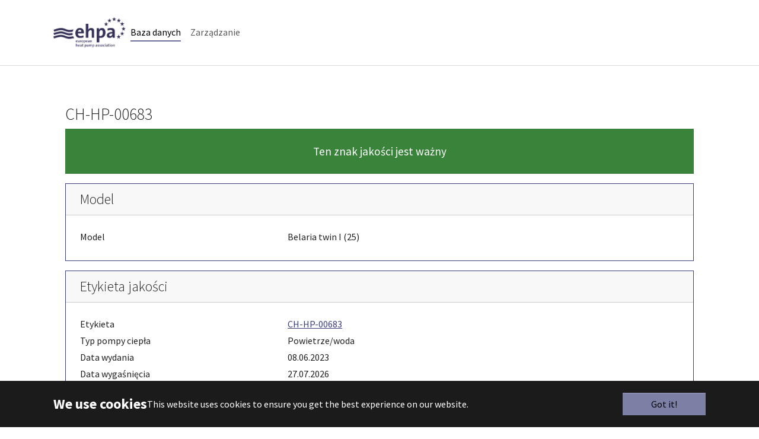

--- FILE ---
content_type: text/html; charset=utf-8
request_url: https://ql.ehpa.org/pl/database?tx_bwpqldb_frontend%5Baction%5D=showModel&tx_bwpqldb_frontend%5Bcontroller%5D=Frontend&tx_bwpqldb_frontend%5Bmodel%5D=5532&cHash=5ddcf87ed9233c31aee0978c352c7ef5
body_size: 5016
content:
<!DOCTYPE html>
<html lang="pl">
<head>

<meta charset="utf-8">
<!-- 
	EHPA Quality Label

	This website is powered by TYPO3 - inspiring people to share!
	TYPO3 is a free open source Content Management Framework initially created by Kasper Skaarhoj and licensed under GNU/GPL.
	TYPO3 is copyright 1998-2025 of Kasper Skaarhoj. Extensions are copyright of their respective owners.
	Information and contribution at https://typo3.org/
-->



<title>Baza danych - EHPA Quality Label</title>
<meta http-equiv="x-ua-compatible" content="IE=edge">
<meta name="generator" content="TYPO3 CMS">
<meta name="viewport" content="width=device-width, initial-scale=1, minimum-scale=1">
<meta name="robots" content="index,follow">
<meta name="twitter:card" content="summary">
<meta name="apple-mobile-web-app-capable" content="no">
<meta name="google" content="notranslate">

<link rel="stylesheet" href="/typo3temp/assets/bootstrappackage/fonts/284ba9c5345a729d38fc3d3bb72eea6caaef6180abbc77928e15e42297d05f8b/webfont.css?1762611118" media="all">
<link rel="stylesheet" href="/typo3temp/assets/compressed/merged-8581e8160dfafa187009cc1efd888f48.css?1755237799" media="all">

<link rel="stylesheet" href="/typo3temp/assets/compressed/merged-38970a5f9dc661ce6af799944f33dc31.css?1762646779" media="all">



<script src="//code.jquery.com/jquery-3.7.1.min.js" type="text/javascript" integrity="sha512-v2CJ7UaYy4JwqLDIrZUI/4hqeoQieOmAZNXBeQyjo21dadnwR+8ZaIJVT8EE2iyI61OV8e6M8PP2/4hpQINQ/g==" crossorigin="anonymous"></script>
<script>window.jQuery || document.write('<script src="/_assets/5121facd32dd0ece7b6ad9fc469d2b9f/Vendor/jQuery/jquery-3.7.1.min.js.gzip" type="text/javascript"><\/script>')</script>


<script src="https://cdnjs.cloudflare.com/ajax/libs/bootstrap-datepicker/1.9.0/js/bootstrap-datepicker.min.js" async="async" defer="defer"></script>
<script src="https://unpkg.com/bootstrap-table@1.19.1/dist/bootstrap-table.js" defer="defer"></script>



<link rel="prev" href="/pl/management">
<link rel="canonical" href="https://ql.ehpa.org/pl/database"/>

<link rel="alternate" hreflang="en-US" href="https://ql.ehpa.org/database"/>
<link rel="alternate" hreflang="de-DE" href="https://ql.ehpa.org/de/database"/>
<link rel="alternate" hreflang="it-IT" href="https://ql.ehpa.org/it/database"/>
<link rel="alternate" hreflang="fr-Fr-UTF" href="https://ql.ehpa.org/fr/database"/>
<link rel="alternate" hreflang="pl-PL" href="https://ql.ehpa.org/pl/database"/>
<link rel="alternate" hreflang="cs-CZ" href="https://ql.ehpa.org/cs/database"/>
<link rel="alternate" hreflang="x-default" href="https://ql.ehpa.org/database"/>
</head>
<body id="p232" class="page-232 pagelevel-1 language-4 backendlayout-simple layout-default">

<div id="top"></div>
<div class="body-bg">

    



    

<div id="cookieconsent">
    <span data-cookieconsent-setting="cookie.expiryDays" data-cookieconsent-value="365"></span>
    <span data-cookieconsent-setting="content.header" data-cookieconsent-value="We use cookies"></span>
    <span data-cookieconsent-setting="content.message" data-cookieconsent-value="This website uses cookies to ensure you get the best experience on our website."></span>
    <span data-cookieconsent-setting="content.dismiss" data-cookieconsent-value="Got it!"></span>
    <span data-cookieconsent-setting="content.allow" data-cookieconsent-value="Allow cookies"></span>
    <span data-cookieconsent-setting="content.deny" data-cookieconsent-value="Decline"></span>
    <span data-cookieconsent-setting="content.link" data-cookieconsent-value="Learn more"></span>
    <span data-cookieconsent-setting="content.href" data-cookieconsent-value=""></span>
    <span data-cookieconsent-setting="layout" data-cookieconsent-value="basic-header"></span>
    <span data-cookieconsent-setting="type" data-cookieconsent-value="info"></span>
    <span data-cookieconsent-setting="position" data-cookieconsent-value="bottom"></span>
    <span data-cookieconsent-setting="revokable" data-cookieconsent-value="0"></span>
    <span data-cookieconsent-setting="static" data-cookieconsent-value="0"></span>
    <span data-cookieconsent-setting="location" data-cookieconsent-value="0"></span>
    <span data-cookieconsent-setting="law.countryCode" data-cookieconsent-value=""></span>
    <span data-cookieconsent-setting="law.regionalLaw" data-cookieconsent-value="1"></span>
</div>



    

    
        <a class="visually-hidden-focusable page-skip-link" href="#mainnavigation">
            <span>Skip to main navigation</span>
        </a>
    
        <a class="visually-hidden-focusable page-skip-link" href="#page-content">
            <span>Skip to main content</span>
        </a>
    
        <a class="visually-hidden-focusable page-skip-link" href="#page-footer">
            <span>Skip to page footer</span>
        </a>
    




    




<header id="page-header" class="bp-page-header navbar navbar-mainnavigation navbar-default navbar-has-image navbar-top">
    <div class="container container-mainnavigation">
        
<a class="navbar-brand navbar-brand-image" href="/pl/">
    
            <img class="navbar-brand-logo-normal" src="/fileadmin/user_upload/ehpa.png" alt="EHPA Quality Label logo" height="52" width="180">
            
                <img class="navbar-brand-logo-inverted" src="/_assets/9b80d86a98af3ecc38aabe297d2c3695/Images/BootstrapPackageInverted.svg" alt="EHPA Quality Label logo" height="52" width="180">
            
        
</a>


        
            
<button class="navbar-toggler collapsed" type="button" data-bs-toggle="collapse" data-bs-target="#mainnavigation" aria-controls="mainnavigation" aria-expanded="false" aria-label="Toggle navigation">
    <span class="navbar-toggler-icon"></span>
</button>


            <nav aria-label="Main navigation" id="mainnavigation" class="collapse navbar-collapse">
                



                

    <ul class="navbar-nav">
        
            

                    
                    
                    <li class="nav-item">
                        <a
                            id="nav-item-232"
                            href="/pl/database"
                            class="nav-link nav-link-main active"
                            
                            
                            aria-current="true"
                            >
                            
                            <span class="nav-link-text">
                                Baza danych
                                 <span class="visually-hidden">(current)</span>
                            </span>
                        </a>
                        
                        <div class="dropdown-menu">
                            
    




                        </div>
                    </li>

                
        
            

                    
                    
                    <li class="nav-item">
                        <a
                            id="nav-item-1793"
                            href="/pl/management"
                            class="nav-link nav-link-main"
                            
                            
                            aria-current="false"
                            >
                            
                            <span class="nav-link-text">
                                Zarządzanie
                                
                            </span>
                        </a>
                        
                        <div class="dropdown-menu">
                            
    




                        </div>
                    </li>

                
        
    </ul>



                



            </nav>
        
    </div>
</header>



    

    


    
    




    <main id="page-content" class="bp-page-content main-section">
        <!--TYPO3SEARCH_begin-->
        

    

    <div class="section section-default">
        








        <div id="c8416" class=" frame frame-default frame-type-list frame-layout-default frame-size-default frame-height-default frame-background-none frame-space-before-none frame-space-after-none frame-no-backgroundimage">
            <div class="frame-group-container">
                <div class="frame-group-inner">
                    



                    <div class="frame-container frame-container-default">
                        <div class="frame-inner">
                            
    <a id="c8440"></a>
    



    

    



    

    ﻿﻿

   

<div id="bwp_qldb" class="container">
    
    <h2>CH-HP-00683</h2>
    
            <p class="text-white bg-success text-center p-4" style="font-size: 1.2rem;">Ten znak jakości jest ważny</p>
        

    <div class="card border-primary mb-3">
        <h3 class="card-header">Model</h3>
        <div class="card-body">
            <div class="row pb-1">
                <div class="col-4">
                    Model
                </div>
                <div class="col-8">
                    Belaria twin I (25)
                </div>
            </div>
            
        </div>
    </div>

    <div class="card border-primary mb-3">
        <h3 class="card-header">Etykieta jakości</h3>
        <div class="card-body">
            <div class="row pb-1">
                <div class="col-4">
                    Etykieta
                </div>
                <div class="col-8">
                    <a href="/pl/database/label/ch-hp-00683">CH-HP-00683</a>
                </div>
            </div>
            <div class="row pb-1">
                <div class="col-4">
                    Typ pompy ciepła
                </div>
                <div class="col-8">
                    Powietrze/woda
                </div>
            </div>
            <div class="row pb-1">
                <div class="col-4">
                    Data wydania
                </div>
                <div class="col-8">
                    08.06.2023
                </div>
            </div>
            <div class="row pb-1">
                <div class="col-4">
                    Data wygaśnięcia
                </div>
                <div class="col-8">
                    27.07.2026
                </div>
            </div>
            <div class="row pb-1">
                <div class="col-4">
                    Kraj
                </div>
                <div class="col-8">
                    Schweiz (CH)
                </div>
            </div>
            
                <div class="row pb-1">
                    <div class="col-4">&nbsp;</div>
                    <div class="col-8">
                        <a href="/pl/database?tx_bwpqldb_frontend%5Baction%5D=downloadLabel&amp;tx_bwpqldb_frontend%5Bcontroller%5D=Frontend&amp;tx_bwpqldb_frontend%5Blabel%5D=889&amp;cHash=9cc7a1fb80f765d71cc1e5ccd60225df">Pobierz</a>
                    </div>
                </div>
            
            <div class="row pb-1">
                <div class="col-4">
                    Modele
                </div>
                <div class="col-8">
                    
                        <span>Belaria twin I (15)</span><br />
                    
                        <span>Belaria twin I (20)</span><br />
                    
                        <span>Belaria twin I (25)</span><br />
                    
                        <span>Belaria twin I (30)</span><br />
                    
                        <span>Belaria twin IR (15)</span><br />
                    
                        <span>Belaria twin IR (20)</span><br />
                    
                        <span>Belaria twin IR (25)</span><br />
                    
                        <span>Belaria twin IR (30)</span><br />
                    
                </div>
            </div>
        </div>
    </div>

    <div class="card border-primary mb-3">
        <h3 class="card-header">Dystrybutor</h3>
        <div class="card-body">
            <div class="row pb-1">
                <div class="col-4">&nbsp;</div>
                <div class="col-8">
                    
                </div>
            </div>
            <div class="row pb-1">
                <div class="col-4">
                    Dystrybutor
                </div>
                <div class="col-8">
                    Hoval AG
                </div>
            </div>
            <div class="row pb-1">
                <div class="col-4">
                    ul.
                </div>
                <div class="col-8">
                    General Wille-Str. 201
                </div>
            </div>
            <div class="row pb-1">
                <div class="col-4">
                    ZIP
                </div>
                <div class="col-8">
                    8706
                </div>
            </div>
            <div class="row pb-1">
                <div class="col-4">
                    Miejsce
                </div>
                <div class="col-8">
                    Feldmeilen
                </div>
            </div>
            <div class="row pb-1">
                <div class="col-4">
                    Kraj
                </div>
                <div class="col-8">
                    Switzerland (CH)
                </div>
            </div>
            
        </div>
    </div>

    
        
            
                <div class="card border-primary mb-3 modelDataGroup">
                    <div class="card-header">Główne komponenty | Brak klimatu | Brak temperatury</div>
                    <div class="card-body p-0 modelData">
                        
                    </div>
                </div>
            
                <div class="card border-primary mb-3 modelDataGroup">
                    <div class="card-header">Główne komponenty | Brak klimatu | Niska temperatura</div>
                    <div class="card-body p-0 modelData">
                        
                    </div>
                </div>
            
                <div class="card border-primary mb-3 modelDataGroup">
                    <div class="card-header">Główne komponenty | Brak klimatu | Średnia temperatura</div>
                    <div class="card-body p-0 modelData">
                        
                    </div>
                </div>
            
        
            
                <div class="card border-primary mb-3 modelDataGroup">
                    <div class="card-header">Główne komponenty | Średni klimat | Brak temperatury</div>
                    <div class="card-body p-0 modelData">
                        
                    </div>
                </div>
            
                <div class="card border-primary mb-3 modelDataGroup">
                    <div class="card-header">Główne komponenty | Średni klimat | Niska temperatura</div>
                    <div class="card-body p-0 modelData">
                        
                    </div>
                </div>
            
                <div class="card border-primary mb-3 modelDataGroup">
                    <div class="card-header">Główne komponenty | Średni klimat | Średnia temperatura</div>
                    <div class="card-body p-0 modelData">
                        
                    </div>
                </div>
            
        
            
                <div class="card border-primary mb-3 modelDataGroup">
                    <div class="card-header">Główne komponenty | Cieplejszy klimat | Brak temperatury</div>
                    <div class="card-body p-0 modelData">
                        
                    </div>
                </div>
            
                <div class="card border-primary mb-3 modelDataGroup">
                    <div class="card-header">Główne komponenty | Cieplejszy klimat | Niska temperatura</div>
                    <div class="card-body p-0 modelData">
                        
                    </div>
                </div>
            
                <div class="card border-primary mb-3 modelDataGroup">
                    <div class="card-header">Główne komponenty | Cieplejszy klimat | Średnia temperatura</div>
                    <div class="card-body p-0 modelData">
                        
                    </div>
                </div>
            
        
            
                <div class="card border-primary mb-3 modelDataGroup">
                    <div class="card-header">Główne komponenty | Chłodniejszy klimat | Brak temperatury</div>
                    <div class="card-body p-0 modelData">
                        
                    </div>
                </div>
            
                <div class="card border-primary mb-3 modelDataGroup">
                    <div class="card-header">Główne komponenty | Chłodniejszy klimat | Niska temperatura</div>
                    <div class="card-body p-0 modelData">
                        
                    </div>
                </div>
            
                <div class="card border-primary mb-3 modelDataGroup">
                    <div class="card-header">Główne komponenty | Chłodniejszy klimat | Średnia temperatura</div>
                    <div class="card-body p-0 modelData">
                        
                    </div>
                </div>
            
        
    
        
            
                <div class="card border-primary mb-3 modelDataGroup">
                    <div class="card-header">Ogólne | Brak klimatu | Brak temperatury</div>
                    <div class="card-body p-0 modelData">
                        
                    </div>
                </div>
            
                <div class="card border-primary mb-3 modelDataGroup">
                    <div class="card-header">Ogólne | Brak klimatu | Niska temperatura</div>
                    <div class="card-body p-0 modelData">
                        
                    </div>
                </div>
            
                <div class="card border-primary mb-3 modelDataGroup">
                    <div class="card-header">Ogólne | Brak klimatu | Średnia temperatura</div>
                    <div class="card-body p-0 modelData">
                        
                    </div>
                </div>
            
        
            
                <div class="card border-primary mb-3 modelDataGroup">
                    <div class="card-header">Ogólne | Średni klimat | Brak temperatury</div>
                    <div class="card-body p-0 modelData">
                        
                    </div>
                </div>
            
                <div class="card border-primary mb-3 modelDataGroup">
                    <div class="card-header">Ogólne | Średni klimat | Niska temperatura</div>
                    <div class="card-body p-0 modelData">
                        
                    </div>
                </div>
            
                <div class="card border-primary mb-3 modelDataGroup">
                    <div class="card-header">Ogólne | Średni klimat | Średnia temperatura</div>
                    <div class="card-body p-0 modelData">
                        
                    </div>
                </div>
            
        
            
                <div class="card border-primary mb-3 modelDataGroup">
                    <div class="card-header">Ogólne | Cieplejszy klimat | Brak temperatury</div>
                    <div class="card-body p-0 modelData">
                        
                    </div>
                </div>
            
                <div class="card border-primary mb-3 modelDataGroup">
                    <div class="card-header">Ogólne | Cieplejszy klimat | Niska temperatura</div>
                    <div class="card-body p-0 modelData">
                        
                    </div>
                </div>
            
                <div class="card border-primary mb-3 modelDataGroup">
                    <div class="card-header">Ogólne | Cieplejszy klimat | Średnia temperatura</div>
                    <div class="card-body p-0 modelData">
                        
                    </div>
                </div>
            
        
            
                <div class="card border-primary mb-3 modelDataGroup">
                    <div class="card-header">Ogólne | Chłodniejszy klimat | Brak temperatury</div>
                    <div class="card-body p-0 modelData">
                        
                    </div>
                </div>
            
                <div class="card border-primary mb-3 modelDataGroup">
                    <div class="card-header">Ogólne | Chłodniejszy klimat | Niska temperatura</div>
                    <div class="card-body p-0 modelData">
                        
                    </div>
                </div>
            
                <div class="card border-primary mb-3 modelDataGroup">
                    <div class="card-header">Ogólne | Chłodniejszy klimat | Średnia temperatura</div>
                    <div class="card-body p-0 modelData">
                        
                    </div>
                </div>
            
        
    
        
            
                <div class="card border-primary mb-3 modelDataGroup">
                    <div class="card-header">EN 14511 | Brak klimatu | Brak temperatury</div>
                    <div class="card-body p-0 modelData">
                        
                    </div>
                </div>
            
                <div class="card border-primary mb-3 modelDataGroup">
                    <div class="card-header">EN 14511 | Brak klimatu | Niska temperatura</div>
                    <div class="card-body p-0 modelData">
                        
                    </div>
                </div>
            
                <div class="card border-primary mb-3 modelDataGroup">
                    <div class="card-header">EN 14511 | Brak klimatu | Średnia temperatura</div>
                    <div class="card-body p-0 modelData">
                        
                    </div>
                </div>
            
        
            
                <div class="card border-primary mb-3 modelDataGroup">
                    <div class="card-header">EN 14511 | Średni klimat | Brak temperatury</div>
                    <div class="card-body p-0 modelData">
                        
                    </div>
                </div>
            
                <div class="card border-primary mb-3 modelDataGroup">
                    <div class="card-header">EN 14511 | Średni klimat | Niska temperatura</div>
                    <div class="card-body p-0 modelData">
                        
                    </div>
                </div>
            
                <div class="card border-primary mb-3 modelDataGroup">
                    <div class="card-header">EN 14511 | Średni klimat | Średnia temperatura</div>
                    <div class="card-body p-0 modelData">
                        
                    </div>
                </div>
            
        
            
                <div class="card border-primary mb-3 modelDataGroup">
                    <div class="card-header">EN 14511 | Cieplejszy klimat | Brak temperatury</div>
                    <div class="card-body p-0 modelData">
                        
                    </div>
                </div>
            
                <div class="card border-primary mb-3 modelDataGroup">
                    <div class="card-header">EN 14511 | Cieplejszy klimat | Niska temperatura</div>
                    <div class="card-body p-0 modelData">
                        
                    </div>
                </div>
            
                <div class="card border-primary mb-3 modelDataGroup">
                    <div class="card-header">EN 14511 | Cieplejszy klimat | Średnia temperatura</div>
                    <div class="card-body p-0 modelData">
                        
                    </div>
                </div>
            
        
            
                <div class="card border-primary mb-3 modelDataGroup">
                    <div class="card-header">EN 14511 | Chłodniejszy klimat | Brak temperatury</div>
                    <div class="card-body p-0 modelData">
                        
                    </div>
                </div>
            
                <div class="card border-primary mb-3 modelDataGroup">
                    <div class="card-header">EN 14511 | Chłodniejszy klimat | Niska temperatura</div>
                    <div class="card-body p-0 modelData">
                        
                    </div>
                </div>
            
                <div class="card border-primary mb-3 modelDataGroup">
                    <div class="card-header">EN 14511 | Chłodniejszy klimat | Średnia temperatura</div>
                    <div class="card-body p-0 modelData">
                        
                    </div>
                </div>
            
        
    
        
            
                <div class="card border-primary mb-3 modelDataGroup">
                    <div class="card-header">EN 16147 | Brak klimatu | Brak temperatury</div>
                    <div class="card-body p-0 modelData">
                        
                    </div>
                </div>
            
                <div class="card border-primary mb-3 modelDataGroup">
                    <div class="card-header">EN 16147 | Brak klimatu | Niska temperatura</div>
                    <div class="card-body p-0 modelData">
                        
                    </div>
                </div>
            
                <div class="card border-primary mb-3 modelDataGroup">
                    <div class="card-header">EN 16147 | Brak klimatu | Średnia temperatura</div>
                    <div class="card-body p-0 modelData">
                        
                    </div>
                </div>
            
        
            
                <div class="card border-primary mb-3 modelDataGroup">
                    <div class="card-header">EN 16147 | Średni klimat | Brak temperatury</div>
                    <div class="card-body p-0 modelData">
                        
                    </div>
                </div>
            
                <div class="card border-primary mb-3 modelDataGroup">
                    <div class="card-header">EN 16147 | Średni klimat | Niska temperatura</div>
                    <div class="card-body p-0 modelData">
                        
                    </div>
                </div>
            
                <div class="card border-primary mb-3 modelDataGroup">
                    <div class="card-header">EN 16147 | Średni klimat | Średnia temperatura</div>
                    <div class="card-body p-0 modelData">
                        
                    </div>
                </div>
            
        
            
                <div class="card border-primary mb-3 modelDataGroup">
                    <div class="card-header">EN 16147 | Cieplejszy klimat | Brak temperatury</div>
                    <div class="card-body p-0 modelData">
                        
                    </div>
                </div>
            
                <div class="card border-primary mb-3 modelDataGroup">
                    <div class="card-header">EN 16147 | Cieplejszy klimat | Niska temperatura</div>
                    <div class="card-body p-0 modelData">
                        
                    </div>
                </div>
            
                <div class="card border-primary mb-3 modelDataGroup">
                    <div class="card-header">EN 16147 | Cieplejszy klimat | Średnia temperatura</div>
                    <div class="card-body p-0 modelData">
                        
                    </div>
                </div>
            
        
            
                <div class="card border-primary mb-3 modelDataGroup">
                    <div class="card-header">EN 16147 | Chłodniejszy klimat | Brak temperatury</div>
                    <div class="card-body p-0 modelData">
                        
                    </div>
                </div>
            
                <div class="card border-primary mb-3 modelDataGroup">
                    <div class="card-header">EN 16147 | Chłodniejszy klimat | Niska temperatura</div>
                    <div class="card-body p-0 modelData">
                        
                    </div>
                </div>
            
                <div class="card border-primary mb-3 modelDataGroup">
                    <div class="card-header">EN 16147 | Chłodniejszy klimat | Średnia temperatura</div>
                    <div class="card-body p-0 modelData">
                        
                    </div>
                </div>
            
        
    
        
            
                <div class="card border-primary mb-3 modelDataGroup">
                    <div class="card-header">EN 12102-1 | Brak klimatu | Brak temperatury</div>
                    <div class="card-body p-0 modelData">
                        
                    </div>
                </div>
            
                <div class="card border-primary mb-3 modelDataGroup">
                    <div class="card-header">EN 12102-1 | Brak klimatu | Niska temperatura</div>
                    <div class="card-body p-0 modelData">
                        
                    </div>
                </div>
            
                <div class="card border-primary mb-3 modelDataGroup">
                    <div class="card-header">EN 12102-1 | Brak klimatu | Średnia temperatura</div>
                    <div class="card-body p-0 modelData">
                        
                    </div>
                </div>
            
        
            
                <div class="card border-primary mb-3 modelDataGroup">
                    <div class="card-header">EN 12102-1 | Średni klimat | Brak temperatury</div>
                    <div class="card-body p-0 modelData">
                        
                    </div>
                </div>
            
                <div class="card border-primary mb-3 modelDataGroup">
                    <div class="card-header">EN 12102-1 | Średni klimat | Niska temperatura</div>
                    <div class="card-body p-0 modelData">
                        
                    </div>
                </div>
            
                <div class="card border-primary mb-3 modelDataGroup">
                    <div class="card-header">EN 12102-1 | Średni klimat | Średnia temperatura</div>
                    <div class="card-body p-0 modelData">
                        
                    </div>
                </div>
            
        
            
                <div class="card border-primary mb-3 modelDataGroup">
                    <div class="card-header">EN 12102-1 | Cieplejszy klimat | Brak temperatury</div>
                    <div class="card-body p-0 modelData">
                        
                    </div>
                </div>
            
                <div class="card border-primary mb-3 modelDataGroup">
                    <div class="card-header">EN 12102-1 | Cieplejszy klimat | Niska temperatura</div>
                    <div class="card-body p-0 modelData">
                        
                    </div>
                </div>
            
                <div class="card border-primary mb-3 modelDataGroup">
                    <div class="card-header">EN 12102-1 | Cieplejszy klimat | Średnia temperatura</div>
                    <div class="card-body p-0 modelData">
                        
                    </div>
                </div>
            
        
            
                <div class="card border-primary mb-3 modelDataGroup">
                    <div class="card-header">EN 12102-1 | Chłodniejszy klimat | Brak temperatury</div>
                    <div class="card-body p-0 modelData">
                        
                    </div>
                </div>
            
                <div class="card border-primary mb-3 modelDataGroup">
                    <div class="card-header">EN 12102-1 | Chłodniejszy klimat | Niska temperatura</div>
                    <div class="card-body p-0 modelData">
                        
                    </div>
                </div>
            
                <div class="card border-primary mb-3 modelDataGroup">
                    <div class="card-header">EN 12102-1 | Chłodniejszy klimat | Średnia temperatura</div>
                    <div class="card-body p-0 modelData">
                        
                    </div>
                </div>
            
        
    
        
            
                <div class="card border-primary mb-3 modelDataGroup">
                    <div class="card-header">EN 14825 | Brak klimatu | Brak temperatury</div>
                    <div class="card-body p-0 modelData">
                        
                    </div>
                </div>
            
                <div class="card border-primary mb-3 modelDataGroup">
                    <div class="card-header">EN 14825 | Brak klimatu | Niska temperatura</div>
                    <div class="card-body p-0 modelData">
                        
                    </div>
                </div>
            
                <div class="card border-primary mb-3 modelDataGroup">
                    <div class="card-header">EN 14825 | Brak klimatu | Średnia temperatura</div>
                    <div class="card-body p-0 modelData">
                        
                    </div>
                </div>
            
        
            
                <div class="card border-primary mb-3 modelDataGroup">
                    <div class="card-header">EN 14825 | Średni klimat | Brak temperatury</div>
                    <div class="card-body p-0 modelData">
                        
                    </div>
                </div>
            
                <div class="card border-primary mb-3 modelDataGroup">
                    <div class="card-header">EN 14825 | Średni klimat | Niska temperatura</div>
                    <div class="card-body p-0 modelData">
                        
                    </div>
                </div>
            
                <div class="card border-primary mb-3 modelDataGroup">
                    <div class="card-header">EN 14825 | Średni klimat | Średnia temperatura</div>
                    <div class="card-body p-0 modelData">
                        
                    </div>
                </div>
            
        
            
                <div class="card border-primary mb-3 modelDataGroup">
                    <div class="card-header">EN 14825 | Cieplejszy klimat | Brak temperatury</div>
                    <div class="card-body p-0 modelData">
                        
                    </div>
                </div>
            
                <div class="card border-primary mb-3 modelDataGroup">
                    <div class="card-header">EN 14825 | Cieplejszy klimat | Niska temperatura</div>
                    <div class="card-body p-0 modelData">
                        
                    </div>
                </div>
            
                <div class="card border-primary mb-3 modelDataGroup">
                    <div class="card-header">EN 14825 | Cieplejszy klimat | Średnia temperatura</div>
                    <div class="card-body p-0 modelData">
                        
                    </div>
                </div>
            
        
            
                <div class="card border-primary mb-3 modelDataGroup">
                    <div class="card-header">EN 14825 | Chłodniejszy klimat | Brak temperatury</div>
                    <div class="card-body p-0 modelData">
                        
                    </div>
                </div>
            
                <div class="card border-primary mb-3 modelDataGroup">
                    <div class="card-header">EN 14825 | Chłodniejszy klimat | Niska temperatura</div>
                    <div class="card-body p-0 modelData">
                        
                    </div>
                </div>
            
                <div class="card border-primary mb-3 modelDataGroup">
                    <div class="card-header">EN 14825 | Chłodniejszy klimat | Średnia temperatura</div>
                    <div class="card-body p-0 modelData">
                        
                    </div>
                </div>
            
        
    
        
            
                <div class="card border-primary mb-3 modelDataGroup">
                    <div class="card-header">EN 12102-1 | Brak klimatu | Brak temperatury</div>
                    <div class="card-body p-0 modelData">
                        
                    </div>
                </div>
            
                <div class="card border-primary mb-3 modelDataGroup">
                    <div class="card-header">EN 12102-1 | Brak klimatu | Niska temperatura</div>
                    <div class="card-body p-0 modelData">
                        
                    </div>
                </div>
            
                <div class="card border-primary mb-3 modelDataGroup">
                    <div class="card-header">EN 12102-1 | Brak klimatu | Średnia temperatura</div>
                    <div class="card-body p-0 modelData">
                        
                    </div>
                </div>
            
        
            
                <div class="card border-primary mb-3 modelDataGroup">
                    <div class="card-header">EN 12102-1 | Średni klimat | Brak temperatury</div>
                    <div class="card-body p-0 modelData">
                        
                    </div>
                </div>
            
                <div class="card border-primary mb-3 modelDataGroup">
                    <div class="card-header">EN 12102-1 | Średni klimat | Niska temperatura</div>
                    <div class="card-body p-0 modelData">
                        
                    </div>
                </div>
            
                <div class="card border-primary mb-3 modelDataGroup">
                    <div class="card-header">EN 12102-1 | Średni klimat | Średnia temperatura</div>
                    <div class="card-body p-0 modelData">
                        
                    </div>
                </div>
            
        
            
                <div class="card border-primary mb-3 modelDataGroup">
                    <div class="card-header">EN 12102-1 | Cieplejszy klimat | Brak temperatury</div>
                    <div class="card-body p-0 modelData">
                        
                    </div>
                </div>
            
                <div class="card border-primary mb-3 modelDataGroup">
                    <div class="card-header">EN 12102-1 | Cieplejszy klimat | Niska temperatura</div>
                    <div class="card-body p-0 modelData">
                        
                    </div>
                </div>
            
                <div class="card border-primary mb-3 modelDataGroup">
                    <div class="card-header">EN 12102-1 | Cieplejszy klimat | Średnia temperatura</div>
                    <div class="card-body p-0 modelData">
                        
                    </div>
                </div>
            
        
            
                <div class="card border-primary mb-3 modelDataGroup">
                    <div class="card-header">EN 12102-1 | Chłodniejszy klimat | Brak temperatury</div>
                    <div class="card-body p-0 modelData">
                        
                    </div>
                </div>
            
                <div class="card border-primary mb-3 modelDataGroup">
                    <div class="card-header">EN 12102-1 | Chłodniejszy klimat | Niska temperatura</div>
                    <div class="card-body p-0 modelData">
                        
                    </div>
                </div>
            
                <div class="card border-primary mb-3 modelDataGroup">
                    <div class="card-header">EN 12102-1 | Chłodniejszy klimat | Średnia temperatura</div>
                    <div class="card-body p-0 modelData">
                        
                    </div>
                </div>
            
        
    
        
            
                <div class="card border-primary mb-3 modelDataGroup">
                    <div class="card-header">EN 12102-2 | Brak klimatu | Brak temperatury</div>
                    <div class="card-body p-0 modelData">
                        
                    </div>
                </div>
            
                <div class="card border-primary mb-3 modelDataGroup">
                    <div class="card-header">EN 12102-2 | Brak klimatu | Niska temperatura</div>
                    <div class="card-body p-0 modelData">
                        
                    </div>
                </div>
            
                <div class="card border-primary mb-3 modelDataGroup">
                    <div class="card-header">EN 12102-2 | Brak klimatu | Średnia temperatura</div>
                    <div class="card-body p-0 modelData">
                        
                    </div>
                </div>
            
        
            
                <div class="card border-primary mb-3 modelDataGroup">
                    <div class="card-header">EN 12102-2 | Średni klimat | Brak temperatury</div>
                    <div class="card-body p-0 modelData">
                        
                    </div>
                </div>
            
                <div class="card border-primary mb-3 modelDataGroup">
                    <div class="card-header">EN 12102-2 | Średni klimat | Niska temperatura</div>
                    <div class="card-body p-0 modelData">
                        
                    </div>
                </div>
            
                <div class="card border-primary mb-3 modelDataGroup">
                    <div class="card-header">EN 12102-2 | Średni klimat | Średnia temperatura</div>
                    <div class="card-body p-0 modelData">
                        
                    </div>
                </div>
            
        
            
                <div class="card border-primary mb-3 modelDataGroup">
                    <div class="card-header">EN 12102-2 | Cieplejszy klimat | Brak temperatury</div>
                    <div class="card-body p-0 modelData">
                        
                    </div>
                </div>
            
                <div class="card border-primary mb-3 modelDataGroup">
                    <div class="card-header">EN 12102-2 | Cieplejszy klimat | Niska temperatura</div>
                    <div class="card-body p-0 modelData">
                        
                    </div>
                </div>
            
                <div class="card border-primary mb-3 modelDataGroup">
                    <div class="card-header">EN 12102-2 | Cieplejszy klimat | Średnia temperatura</div>
                    <div class="card-body p-0 modelData">
                        
                    </div>
                </div>
            
        
            
                <div class="card border-primary mb-3 modelDataGroup">
                    <div class="card-header">EN 12102-2 | Chłodniejszy klimat | Brak temperatury</div>
                    <div class="card-body p-0 modelData">
                        
                    </div>
                </div>
            
                <div class="card border-primary mb-3 modelDataGroup">
                    <div class="card-header">EN 12102-2 | Chłodniejszy klimat | Niska temperatura</div>
                    <div class="card-body p-0 modelData">
                        
                    </div>
                </div>
            
                <div class="card border-primary mb-3 modelDataGroup">
                    <div class="card-header">EN 12102-2 | Chłodniejszy klimat | Średnia temperatura</div>
                    <div class="card-body p-0 modelData">
                        
                    </div>
                </div>
            
        
    
        
            
                <div class="card border-primary mb-3 modelDataGroup">
                    <div class="card-header">EN 12102-2 | Brak klimatu | Brak temperatury</div>
                    <div class="card-body p-0 modelData">
                        
                    </div>
                </div>
            
                <div class="card border-primary mb-3 modelDataGroup">
                    <div class="card-header">EN 12102-2 | Brak klimatu | Niska temperatura</div>
                    <div class="card-body p-0 modelData">
                        
                    </div>
                </div>
            
                <div class="card border-primary mb-3 modelDataGroup">
                    <div class="card-header">EN 12102-2 | Brak klimatu | Średnia temperatura</div>
                    <div class="card-body p-0 modelData">
                        
                    </div>
                </div>
            
        
            
                <div class="card border-primary mb-3 modelDataGroup">
                    <div class="card-header">EN 12102-2 | Średni klimat | Brak temperatury</div>
                    <div class="card-body p-0 modelData">
                        
                    </div>
                </div>
            
                <div class="card border-primary mb-3 modelDataGroup">
                    <div class="card-header">EN 12102-2 | Średni klimat | Niska temperatura</div>
                    <div class="card-body p-0 modelData">
                        
                    </div>
                </div>
            
                <div class="card border-primary mb-3 modelDataGroup">
                    <div class="card-header">EN 12102-2 | Średni klimat | Średnia temperatura</div>
                    <div class="card-body p-0 modelData">
                        
                    </div>
                </div>
            
        
            
                <div class="card border-primary mb-3 modelDataGroup">
                    <div class="card-header">EN 12102-2 | Cieplejszy klimat | Brak temperatury</div>
                    <div class="card-body p-0 modelData">
                        
                    </div>
                </div>
            
                <div class="card border-primary mb-3 modelDataGroup">
                    <div class="card-header">EN 12102-2 | Cieplejszy klimat | Niska temperatura</div>
                    <div class="card-body p-0 modelData">
                        
                    </div>
                </div>
            
                <div class="card border-primary mb-3 modelDataGroup">
                    <div class="card-header">EN 12102-2 | Cieplejszy klimat | Średnia temperatura</div>
                    <div class="card-body p-0 modelData">
                        
                    </div>
                </div>
            
        
            
                <div class="card border-primary mb-3 modelDataGroup">
                    <div class="card-header">EN 12102-2 | Chłodniejszy klimat | Brak temperatury</div>
                    <div class="card-body p-0 modelData">
                        
                    </div>
                </div>
            
                <div class="card border-primary mb-3 modelDataGroup">
                    <div class="card-header">EN 12102-2 | Chłodniejszy klimat | Niska temperatura</div>
                    <div class="card-body p-0 modelData">
                        
                    </div>
                </div>
            
                <div class="card border-primary mb-3 modelDataGroup">
                    <div class="card-header">EN 12102-2 | Chłodniejszy klimat | Średnia temperatura</div>
                    <div class="card-body p-0 modelData">
                        
                    </div>
                </div>
            
        
    


    <input id="helpAction" type="hidden" name="" value="/pl/database?tx_bwpqldb_backend%5Baction%5D=help&amp;tx_bwpqldb_backend%5Bcontroller%5D=Backend&amp;cHash=b9a9a94f0013cdc440a9fe277b696996" />
    <div class="modal fade" id="modal-help" tabindex="-1" role="dialog">
        <div class="modal-dialog modal-lg">
            <div class="modal-content">
                <div class="modal-header">Pomoc</div>
                <div class="modal-body"></div>
                <div class="modal-footer">
                    <button type="button" class="btn btn-default" data-bs-dismiss="modal">Zamknij</button>
                </div>
            </div>
        </div>
    </div>
</div>


    



    




                        </div>
                    </div>
                </div>
            </div>
        </div>

    



    </div>

    


        <!--TYPO3SEARCH_end-->
    </main>

    <footer id="page-footer" class="bp-page-footer">
        



        
        

    <section class="section footer-section footer-section-meta">
        <div class="frame frame-background-none frame-space-before-none frame-space-after-none">
            <div class="frame-group-container">
                <div class="frame-group-inner">
                    <div class="frame-container frame-container-default">
                        <div class="frame-inner">
                            
                            
                                <div class="footer-info-section">
                                    
                                        <div class="footer-meta">
                                            



                                        </div>
                                    
                                    
                                        <div class="footer-language">
                                            

    <ul id="language_menu" class="language-menu">
        
            <li class=" ">
                
                        <a href="/database" hreflang="en-US" title="English">
                            <span>English</span>
                        </a>
                    
            </li>
        
            <li class=" ">
                
                        <a href="/de/database" hreflang="de-DE" title="German">
                            <span>German</span>
                        </a>
                    
            </li>
        
            <li class=" ">
                
                        <a href="/it/database" hreflang="it-IT" title="Italian">
                            <span>Italian</span>
                        </a>
                    
            </li>
        
            <li class=" ">
                
                        <a href="/fr/database" hreflang="fr-Fr-UTF" title="French">
                            <span>French</span>
                        </a>
                    
            </li>
        
            <li class="active ">
                
                        <a href="/pl/database" hreflang="pl-PL" title="Polish">
                            <span>Polish</span>
                        </a>
                    
            </li>
        
            <li class=" ">
                
                        <a href="/cs/database" hreflang="cs-CZ" title="Czech">
                            <span>Czech</span>
                        </a>
                    
            </li>
        
    </ul>



                                        </div>
                                    
                                    
                                        <div class="footer-copyright">
                                            
<p>European Heat Pump Association AISBL (EHPA)</p>


                                        </div>
                                    
                                    
                                        <div class="footer-sociallinks">
                                            

    <div class="sociallinks">
        <ul class="sociallinks-list">
            
                
            
                
            
                
            
                
            
                
            
                
            
                
            
                
            
                
            
                
            
                
            
                
            
        </ul>
    </div>



                                        </div>
                                    
                                </div>
                            
                        </div>
                    </div>
                </div>
            </div>
        </div>
    </section>



        



    </footer>
    
<a class="scroll-top" title="Scroll to top" href="#top">
    <span class="scroll-top-icon"></span>
</a>


    




</div>
<script src="/_assets/9b80d86a98af3ecc38aabe297d2c3695/Contrib/photoswipe/photoswipe.umd.min.js?1753338009"></script>
<script src="/_assets/9b80d86a98af3ecc38aabe297d2c3695/Contrib/photoswipe/photoswipe-lightbox.umd.min.js?1753338009"></script>
<script src="/_assets/9b80d86a98af3ecc38aabe297d2c3695/Contrib/photoswipe/photoswipe-dynamic-caption-plugin.umd.min.js?1753338009"></script>
<script src="/_assets/9b80d86a98af3ecc38aabe297d2c3695/JavaScript/Dist/bootstrap.accordion.min.js?1753338009"></script>
<script src="/_assets/9b80d86a98af3ecc38aabe297d2c3695/JavaScript/Dist/bootstrap.popover.min.js?1753338009"></script>
<script src="/_assets/9b80d86a98af3ecc38aabe297d2c3695/JavaScript/Dist/bootstrap.stickyheader.min.js?1753338009"></script>
<script src="/_assets/9b80d86a98af3ecc38aabe297d2c3695/JavaScript/Dist/bootstrap.smoothscroll.min.js?1753338009"></script>
<script src="/_assets/9b80d86a98af3ecc38aabe297d2c3695/JavaScript/Dist/bootstrap.lightbox.min.js?1753338009"></script>
<script src="/_assets/9b80d86a98af3ecc38aabe297d2c3695/JavaScript/Dist/bootstrap.navbar.min.js?1753338009"></script>
<script src="/_assets/9b80d86a98af3ecc38aabe297d2c3695/Contrib/popper-core/popper.min.js?1753338009"></script>
<script src="/_assets/9b80d86a98af3ecc38aabe297d2c3695/Contrib/bootstrap5/js/bootstrap.min.js?1753338009"></script>
<script src="/_assets/9b80d86a98af3ecc38aabe297d2c3695/Contrib/cookieconsent/cookieconsent.min.js?1753338009"></script>
<script src="/_assets/9b80d86a98af3ecc38aabe297d2c3695/JavaScript/Dist/bootstrap.cookieconsent.min.js?1753338009"></script>

<script src="/_assets/9fdba3897f2e54840fc2c3c9912ff9f8/Js/bwp_qldb.fe.js?1759715855" defer="defer"></script>



</body>
</html>